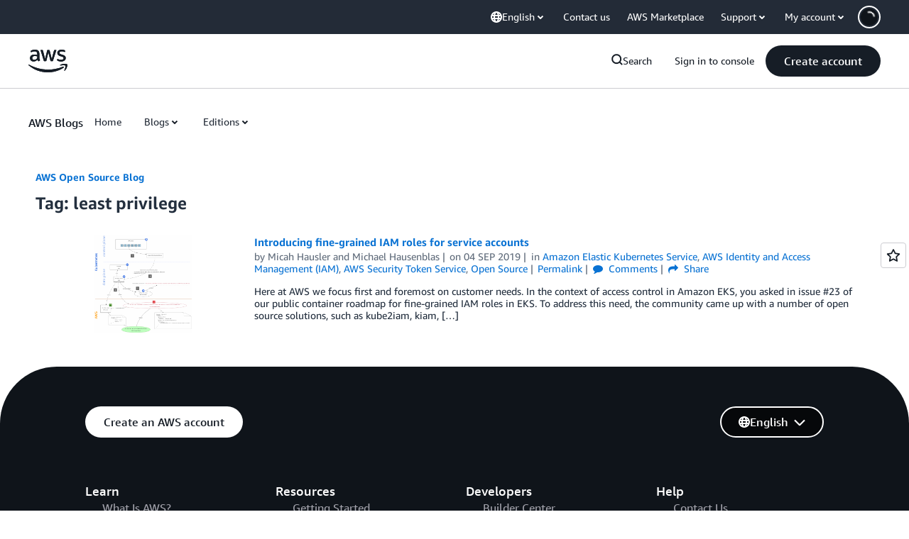

--- FILE ---
content_type: text/html;charset=UTF-8
request_url: https://amazonwebservicesinc.tt.omtrdc.net/m2/amazonwebservicesinc/ubox/raw?mboxPC=1768893623589-189311&mboxSession=1768893623588-549490&uniq=1768893624026-920271
body_size: -91
content:
{"url":"/en_US/optimization_testing/ccba-footer/master","campaignId":"610677","environmentId":"350","userPCId":"1768893623589-189311.44_0"}